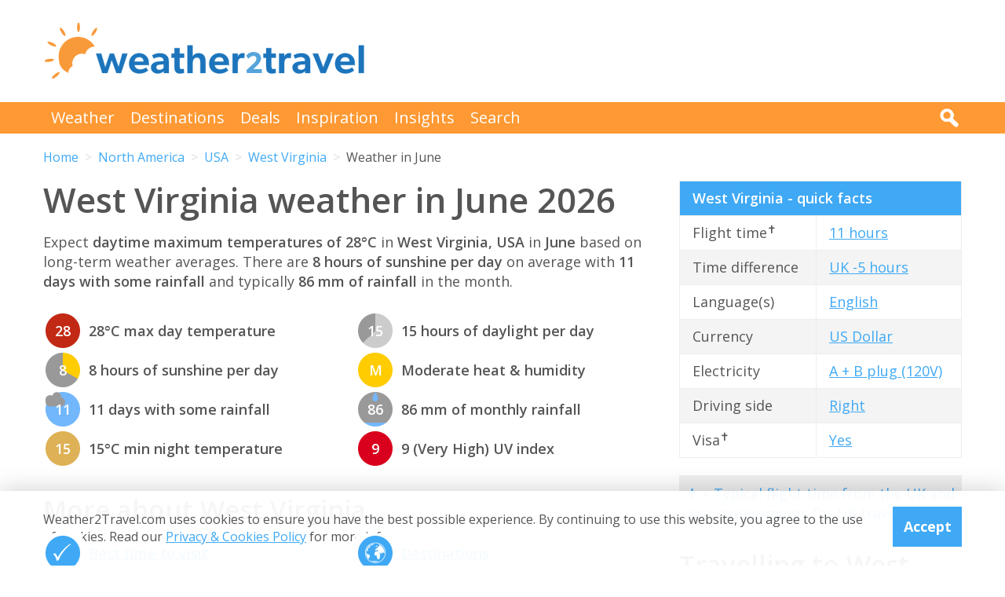

--- FILE ---
content_type: text/html; charset=UTF-8
request_url: https://weather2travel.com/west-virginia/june/
body_size: 10875
content:


<!DOCTYPE html>
<!--[if lt IE 7]> <html class="no-js ie6 oldie" lang="en"> <![endif]-->
<!--[if IE 7]>    <html class="no-js ie7 oldie" lang="en"> <![endif]-->
<!--[if IE 8]>    <html class="no-js ie8 oldie" lang="en"> <![endif]-->
<!--[if gt IE 8]><!--> <html class="no-js" lang="en"> <!--<![endif]-->
<head><!-- Google tag (gtag.js) -->
<script async src="https://www.googletagmanager.com/gtag/js?id=G-2JJSB653K2"></script>
<script>
  window.dataLayer = window.dataLayer || [];
  function gtag(){dataLayer.push(arguments);}
  gtag('js', new Date());

  gtag('config', 'G-2JJSB653K2');
</script>
	<meta charset="utf-8" />
	<meta http-equiv="X-UA-Compatible" content="IE=edge,chrome=1" />

	<title>West Virginia weather in June 2026, USA: How hot?</title>
	<meta name="description" content="West Virginia June weather - temperature, rainfall &amp; sunshine. Check how hot &amp; sunny in June 2026 for West Virginia, USA" />

	<link href="//fonts.googleapis.com/css?family=Open+Sans:300,400,700,600" rel="stylesheet" type="text/css">
	<link href="//maxcdn.bootstrapcdn.com/font-awesome/4.3.0/css/font-awesome.min.css" rel="stylesheet" type="text/css">
	<link href="/css/normalize.min.css?v=20160712" rel="stylesheet" type="text/css" />
	<link href="/css/main.min.css?v=20180622" rel="stylesheet" type="text/css" />
	<link href="/css/search.min.css?v=20200803" rel="stylesheet" type="text/css" />
	<link href="/css/content.min.css?v=20170125" rel="stylesheet" type="text/css" />

	<!-- Responsive and mobile friendly stuff -->
	<meta http-equiv="cleartype" content="on">
	<meta name="HandheldFriendly" content="True">
	<meta name="MobileOptimized" content="320">
	<meta name="viewport" content="width=device-width" />
	<!--                                      -->

	<!-- Twitter Card data -->
	<meta name="twitter:card" content="summary" />
	<meta name="twitter:site" content="@weather2travel">
	<meta name="twitter:title" content="West Virginia weather in June 2026, USA: How hot?">
	<meta name="twitter:description" content="West Virginia June weather - temperature, rainfall &amp; sunshine. Check how hot &amp; sunny in June 2026 for West Virginia, USA">
	<meta name="twitter:image" content="">
	<meta name="twitter:creator" content="@weather2travel">
	<meta name="twitter:url" content="https://www.weather2travel.com/west-virginia/june/" />
	<meta name="twitter:title" content="West Virginia weather in June 2026, USA: How hot?" />

	<!-- Open Graph data -->
	<meta property="og:title" content="West Virginia weather in June 2026, USA: How hot?" />
	<meta property="og:type" content="website" />
	<meta property="og:url" content="https://www.weather2travel.com/west-virginia/june/" />
	<meta property="og:image" content="" />
	<meta property="og:site_name" content="Weather2Travel.com" />
	<meta property="og:description" content="West Virginia June weather - temperature, rainfall &amp; sunshine. Check how hot &amp; sunny in June 2026 for West Virginia, USA" />

<script language="javascript" type="text/javascript" src="/js/jquery-1.11.2.min.js"></script>
<script language="javascript" type="text/javascript" src="/js/discount-code.min.js?v=20200820"></script>

	<meta name="robots" content="index, follow" />
	<meta name="robots" content="NOODP" />
	<meta name="author" content="Weather2Travel.com" />
	<meta name="copyright" content="Copyright (c) 2005-2026" />
	<meta name="revised" content="Fri, 23 Jan 2026 3:00:00 UTC" />
	<meta name="last-modified" content="Fri, 23 Jan 2026 3:00:00 UTC" />
	<link rel="canonical" href="https://www.weather2travel.com/west-virginia/june/" />
	<link rel="icon" href="/favicon.ico" type="image/x-icon" />
	<link rel="apple-touch-icon" href="/iphone.png"/>

<!-- Facebook Pixel Code -->
<script>
!function(f,b,e,v,n,t,s){if(f.fbq)return;n=f.fbq=function(){n.callMethod?
n.callMethod.apply(n,arguments):n.queue.push(arguments)};if(!f._fbq)f._fbq=n;
n.push=n;n.loaded=!0;n.version='2.0';n.queue=[];t=b.createElement(e);t.async=!0;
t.src=v;s=b.getElementsByTagName(e)[0];s.parentNode.insertBefore(t,s)}(window,
document,'script','https://connect.facebook.net/en_US/fbevents.js');

fbq('init', '237444546639682');
fbq('track', "PageView");

fbq('track', 'ViewContent');

</script>

<noscript><img height="1" width="1" style="display:none"
src="https://www.facebook.com/tr?id=237444546639682&ev=PageView&noscript=1"
/></noscript>
<!-- End Facebook Pixel Code -->

<script>
  (adsbygoogle = window.adsbygoogle || []).push({
    google_ad_client: "ca-pub-3094975846763119",
    enable_page_level_ads: true
  });
</script>

<script type="application/ld+json"> {
"@context": "https://schema.org", 
"@type": "FAQPage", 
"@id": "https://www.weather2travel.com/west-virginia/june/#faqs", 
"headline": "West Virginia weather in June 2026, USA: How hot?", 
"url": "https://www.weather2travel.com/west-virginia/june/", 
"mainEntity": [ 
 { "@type": "Question", "name": "How hot is it in West Virginia in June?", 
  "acceptedAnswer": { "@type": "Answer", 
  "text": "Daytime temperatures usually reach 28&deg;C in Charleston, West Virginia in June with moderate heat and humidity, falling to 15&deg;C at night. " }} 

,  { "@type": "Question", "name": "How sunny is it in West Virginia in June?", 
  "acceptedAnswer": { "@type": "Answer", 
  "text": "There are normally 8 hours of bright sunshine each day in Charleston, West Virginia in June - that's 57% of daylight hours. " }} 

,  { "@type": "Question", "name": "Does it rain in West Virginia in June?", 
  "acceptedAnswer": { "@type": "Answer", 
  "text": "There are usually 11 days with some rain in Charleston, West Virginia in June and the average monthly rainfall is 86mm. " }} 

]  
} </script>  

<script type="application/ld+json">
    {
        "@context" : "http://schema.org",
        "@type" : "WebSite",
        "name" : "Weather2Travel.com",
        "alternateName": "Weather2Travel",
        "url" : "https://www.weather2travel.com/west-virginia/june/",
        "potentialAction": {
            "@type": "SearchAction",
            "target": "https://www.weather2travel.com/search/?q={search_term_string}&r=GSearch",
            "query-input": "required name=search_term_string"
            }
    }
</script>

<script type="application/ld+json">
    {
        "@context" : "http://schema.org",
        "@type" : "Organization",
        "name" : "Weather2Travel.com",
        "url" : "https://www.weather2travel.com/west-virginia/june/",
        "telephone": "+44 (0)1483 330 330",
        "address": {
            "@type": "PostalAddress",
            "addressCountry": "GB",
            "addressLocality": "Woking",
            "postalCode": "GU21 6HR",
            "streetAddress": "1 Crown Square"
            },
            "logo": "https://www.weather2travel.com/images/weather2travel-logo.png",
            "sameAs" : [
                "https://www.facebook.com/weather2travel",
                "https://twitter.com/weather2travel",
                "https://uk.pinterest.com/weather2travel",
                "https://www.instagram.com/weather2travel"
        ]
    }
</script>

<script type="application/ld+json">
	{
	"@context": "http://schema.org",
	"@type": "BreadcrumbList",
	"itemListElement": [
		{"@type":"ListItem","position": "1","item": {"@id": "https://www.weather2travel.com/","name": "Home" }}
,		{"@type":"ListItem","position": "2","item": {"@id": "https://www.weather2travel.com/west-virginia/","name": "West Virginia" }}
,		{"@type":"ListItem","position": "3","item": {"@id": "https://www.weather2travel.com/west-virginia/june/","name": "Weather in June" }}
	]
	}
</script>

  <!-- ClickTripz City UCO -->
  <script type="text/javascript">
    window._CTZ = {
      "enabled": true,
      "verticals": {
        "hotel": {
          "active": true,
          "search": {
            "city": "Charleston",
            "region": "West Virginia",
            "countryCode": "US"
          }
        }
      },
      "extra": {
        "city_name": "Charleston",
        "page_name": "city_page",
        "position": "mid_center"
      }
    };
  </script>
  <!-- /ClickTripz UCO -->


<!-- Let me Allez (letmeallez.js) - Stay22 -->
<script>
  (function (s, t, a, y, twenty, two) {
    s.Stay22 = s.Stay22 || {};

    // Just fill out your configs here
    s.Stay22.params = {
      aid: "w2t",
    };

    // Leave this part as-is;
    twenty = t.createElement(a);
    two = t.getElementsByTagName(a)[0];
    twenty.async = 1;
    twenty.src = y;
    two.parentNode.insertBefore(twenty, two);
  })(window, document, "script", "https://scripts.stay22.com/letmeallez.js");
</script>

</head><body><div class="full_width" >
		<header id="site_header" class="inner_width">

			<div id="header_container">
				<div id="header_logo">
					<a href='/' title="weather2travel.com - travel deals for your holiday in the sun"><img alt="weather2travel.com - travel deals for your holiday in the sun" src="/images/weather2travel-logo.svg" /></a>
					<div id="mobile_menu"></div>
				</div>
				<div id="header_banner">
<!-- W2T2015_728x90top -->
<ins class="adsbygoogle"
     style="display:inline-block;width:728px;height:90px"
     data-ad-client="ca-pub-3094975846763119"
     data-ad-slot="7347398493"></ins>
<script>
(adsbygoogle = window.adsbygoogle || []).push({});
</script>
				</div>
			</div>

		</header>
	</div>
	<div class="full_width" id="navbar">
		<nav class="inner_width">
			<ul id="topnav">
				<li><a href="/weather-comparison/">Weather</a></li>
				<li><a href="/destinations/">Destinations</a></li>
				<li><a href="/deals-and-discounts/">Deals</a></li>
				<li><a href="/blog/">Inspiration</a></li>
				<li><a href="/insights/">Insights</a></li>
				<li><a href="/search/">Search</a></li>
				<li id="mobile_search">
					<form action="/search/" method="GET">
						<input name="q" placeholder="Search" type="text" value="" />
						<input name="r" type="hidden" value="June--" />
						<input src="/images/search.png" type="image" value="search" />
					</form>
				</li>
			</ul>
			<div id="desktop_search">
				<img src="/images/search-white.png" alt="Click to search" />
				<form action="/search/" method="GET">
					<input name="q" placeholder="Search" type="text" value="" />
					<input name="r" type="hidden" value="June--" />
					<input src="/images/search.png" type="image" value="search" />
				</form>
			</div>
		</nav>
	</div>
		<div class="inner_width" id="breadcrumb">
			<ul>
<li><a href="/">Home</a></li>
<li><a href="/north-america/june/">North America</a></li>
<li><a href="/usa/june/">USA</a></li>
<li><a href="/west-virginia/june/">West Virginia</a></li>
<li>Weather in June</li>
			</ul>
		</div>
	<div class="inner_width" id="site_torso">
		<div id="site_torso_left">
		<main>
<h1>West Virginia weather in June 2026</h1>

<p>Expect <strong> daytime maximum temperatures of 28&deg;C</strong> in <strong>West Virginia, USA</strong> in <strong>June</strong> based on long-term weather averages. There are <strong>8 hours of sunshine per day</strong> on average with <strong>11 days with some rainfall</strong> and typically <strong>86 mm of rainfall</strong> in the month.</p>

<a id='weather-months' name='weather-months'></a>
<ul class="monthly_weather">
<li><div><img src="/images_symbols/temperature15.png" alt="28&deg;C maximum daytime temperature in June in West Virginia (Charleston)" /><span>28</span></div>28&deg;C max day temperature</li>
<li><div><a href='/west-virginia/june/' title="8 hours of sunshine per day (57% of daylight hours) in June in West Virginia"><img src="/images_symbols/sunshine8.png" alt="8 hours of sunshine per day (57% of daylight hours) in June in West Virginia" /><span>8</span></a></div>8 hours of sunshine per day</li>
<li><div><img src="/images_symbols/rainydays4.png" alt="11 days with some rainfall in June in West Virginia (Charleston)" /><span>11</span></div>11 days with some rainfall</li>
<li><div><img src="/images_symbols/temperature10.png" alt="15&deg;C minimum night-time temperature in June in West Virginia (Charleston)" /><span>15</span></div>15&deg;C min night temperature</li>
<li><div><img src="/images_symbols/daylight15.png" alt="15 hours of daylight per day in June in West Virginia (Charleston)" /><span>15</span></div>15 hours of daylight per day</li>
<li><div><img src="/images_symbols/heathumidity2.png" alt="Moderate heat & humidity in June in West Virginia (Charleston)" /><span>M</span></div>Moderate heat &amp; humidity</li>
<li><div><img src="/images_symbols/rainfall5.png" alt="86 mm monthly rainfall in June in West Virginia (Charleston)" /><span>86</span></div>86 mm of monthly rainfall</li>
<li><div><img src="/images_symbols/uv-8.png" alt="UV (maximum) index 9 (Very High) in June in West Virginia (Charleston)" /><span>9</span></div>9 (Very High) UV index</li>
</ul>
<h3>More about West Virginia</h3>

<ul class="monthly_weather">
		<li><div><a href="/west-virginia/#best-time-to-visit" title="Best time to visit West Virginia"><img src="/images/btn-best-time-to-go.gif" alt="Best time to visit West Virginia"></a></div><a href="/west-virginia/#best-time-to-visit" title="Best time to visit West Virginia">Best time to visit</a></li>
		<li><div><a href="/west-virginia/climate/" title="West Virginia weather averages by month"><img src="/images/btn-climate-guide.gif" alt="West Virginia weather averages by month"></a></div><a href="/west-virginia/climate/" title="West Virginia weather averages by month">Weather by month</a></li>
		<li><div><a href="/west-virginia/forecast/" title="West Virginia 5-day weather forecast"><img src="/images/btn-weather-forecast.gif" alt="West Virginia 5-day weather forecast"></a></div><a href="/west-virginia/forecast/" title="West Virginia 5-day weather forecast">Weather forecast</a></li>
		<li><div><a href="/west-virginia/#destinations" title="West Virginia destinations"><img src="/images/btn-destinations.gif" alt="West Virginia destinations"></a></div><a href="/west-virginia/#destinations" title="West Virginia destinations">Destinations</a></li>
		<li><div><a href="/west-virginia/#travel-guide" title="West Virginia travel guide &amp; advice"><img src="/images/btn-travel-advice.gif" alt="West Virginia travel guide &amp; advice"></a></div><a href="/west-virginia/#travel-guide" title="West Virginia travel guide &amp; advice">Travel guide</a></li>
		<li><div><a href="/west-virginia/#deals" title="West Virginia travel deals &amp; discounts"><img src="/images/btn-discount-codes.gif" alt="West Virginia travel deals &amp; discounts"></a></div><a href="/west-virginia/#deals" title="West Virginia travel deals &amp; discounts">Deals &amp; discounts</a></li>
</ul>
<a id='monthly' name='monthly'></a>
<h3>West Virginia by month</h3>

	<p class="month-selector cf">
<a href='/west-virginia/january/' class="button button_small button_blue #button_orange">Jan</a> 
<a href='/west-virginia/february/' class="button button_small button_blue #button_orange">Feb</a> 
<a href='/west-virginia/march/' class="button button_small button_blue #button_orange">Mar</a> 
<a href='/west-virginia/april/' class="button button_small button_blue #button_orange">Apr</a> 
<a href='/west-virginia/may/' class="button button_small button_blue #button_orange">May</a> 
<a href='/west-virginia/june/' class="button button_small button_orange #button_blue">Jun</a> 
<a href='/west-virginia/july/' class="button button_small button_blue #button_orange">Jul</a> 
<a href='/west-virginia/august/' class="button button_small button_blue #button_orange">Aug</a> 
<a href='/west-virginia/september/' class="button button_small button_blue #button_orange">Sep</a> 
<a href='/west-virginia/october/' class="button button_small button_blue #button_orange">Oct</a> 
<a href='/west-virginia/november/' class="button button_small button_blue #button_orange">Nov</a> 
<a href='/west-virginia/december/' class="button button_small button_blue #button_orange">Dec</a> 
	</p>
<h3>Recommended for West Virginia</h3>
<ul class="image_features blue four_across">
	<li>
		<a href="/redirect/recommended.php?d=-2370&w=27&r=June-0-US:WV&p=222" target="new window 222--2370" rel="nofollow" title="Hotels in West Virginia">
			<img alt="Hotels in West Virginia" src="/images_logos_big/hilton.png">
			<span>Hilton<sup>*</sup></span>
		</a>
	</li>
	<li>
		<a href="/redirect/recommended.php?d=-2370&w=852&r=June-0-US:WV&p=317" target="new window 317--2370" rel="nofollow" title="eSIMs for West Virginia">
			<img alt="eSIMs for West Virginia" src="/images_logos_big/amigo-esim.png">
			<span>Amigo<sup>*</sup></span>
		</a>
	</li>
	<li>
		<a href="/redirect/recommended.php?d=-2370&w=56&r=June-0-US:WV&p=672" target="new window 672--2370" rel="nofollow" title="Hotels in West Virginia">
			<img alt="Hotels in West Virginia" src="/images_logos_big/radisson-hotels.png">
			<span>Radisson Hotels<sup>*</sup></span>
		</a>
	</li>
	<li>
		<a href="/redirect/recommended.php?d=-2370&w=851&r=June-0-US:WV&p=276" target="new window 276--2370" rel="nofollow" title="eSIMs for West Virginia">
			<img alt="eSIMs for West Virginia" src="/images_logos_big/airalo-esim.png">
			<span>Airalo<sup>*</sup></span>
		</a>
	</li>
</ul>

	<a id='1011-10' name='1011-10'></a>
	<div class="result">
		<div class="heading headingfull">
			<h3><a href="/redirect/latestdeal.php?p=1011&d=10&r=June-0-US:WV-3-0" rel="nofollow" target="new window 1011" title="Travelbag: up to 50% off 2026 holidays">Travelbag: up to 50% off 2026 holidays</a></h3>
		</div>
		<div class="logo">
			<a href="/redirect/latestdeal.php?p=1011&d=10&r=June-0-US:WV-3-0" rel="nofollow" target="new window 1011" title="Travelbag"><img src="/images_logos_big/travelbag.png" border="0" alt="Travelbag" width="180" height="120"></a>
<a href="/redirect/latestdeal.php?p=1011&d=10&r=June-0-US:WV-3-0" rel="nofollow" target="new window 1011" title="Travelbag sale" class="logo_button #discount #deal sale #exclusive">Sale</a>
		</div>
		<div class="content">
			<ul>
<li>Save up to 50% on 2026 holidays &amp; tours with Travelbag</li>
<li>Book selected stays in popular destinations around the world</li>
			<li>Travel before 31st December 2026 (inclusive)</li>
			</ul>
		</div>
		<div class="content2">
			<div class="span_full">
				<a class="feature_button" href="/redirect/latestdeal.php?p=1011&d=10&r=June-0-US:WV-3-0" rel="nofollow" target="new window 1011" title="Travelbag: up to 50% off 2026 holidays">Go to Travelbag deal >></a>
			</div>
			<div class="span_full">
				<p>Expires at 23:59 on Saturday 31st Jan 2026 &middot; <a class="dontreveal" href="/deals-and-discounts/travelbag/">View all Travelbag offers</a></p>
			</div>
		</div>
	</div>
<div id="body_banner">
<!-- W2T2015_Responsive -->
<ins class="adsbygoogle"
     style="display:block"
     data-ad-client="ca-pub-3094975846763119"
     data-ad-slot="6006290491"
     data-ad-format="auto"></ins>
<script>
(adsbygoogle = window.adsbygoogle || []).push({});
</script>
</div>
<p class="didyouknow">The June weather guide for West Virginia (Charleston) shows long term weather averages processed from data supplied by <strong>CRU (University of East Anglia)</strong>, the <strong>Met Office</strong> &amp; the <strong>Netherlands Meteorological Institute</strong>. Find out more about our <strong><a href='/data-sources/#monthly-weather'>data sources</a></strong>. </p>

<a id='destinations' name='destinations'></a>
<h2>Top West Virginia destinations</h2>

<a id='popular-destinations' name='popular-destinations'></a>
<p>Below are average maximum temperatures at  popular countries, regions and places in <strong>West Virginia</strong> in June. Select a holiday destination to see more weather parameters. </p>

<ul class="monthly_weather">
	<li><div><a href='/west-virginia/berkeley-springs/june/' title="28&deg;C (82&deg;F) in Berkeley Springs"><img src="/images_symbols/temperature15.png" alt="28&deg;C (82&deg;F) in Berkeley Springs"><span>28</span></a></div><a href='/west-virginia/berkeley-springs/june/'>Berkeley Springs</a></li>
	<li><div><a href='/west-virginia/charleston/june/' title="28&deg;C (82&deg;F) in Charleston"><img src="/images_symbols/temperature15.png" alt="28&deg;C (82&deg;F) in Charleston"><span>28</span></a></div><a href='/west-virginia/charleston/june/'>Charleston</a></li>
	<li><div><a href='/west-virginia/beckley/june/' title="26&deg;C (79&deg;F) in Beckley"><img src="/images_symbols/temperature14.png" alt="26&deg;C (79&deg;F) in Beckley"><span>26</span></a></div><a href='/west-virginia/beckley/june/'>Beckley</a></li>
	<li><div><a href='/west-virginia/lewisburg/june/' title="26&deg;C (79&deg;F) in Lewisburg"><img src="/images_symbols/temperature14.png" alt="26&deg;C (79&deg;F) in Lewisburg"><span>26</span></a></div><a href='/west-virginia/lewisburg/june/'>Lewisburg</a></li>
</ul>

<a id='all' name='all'></a>
<h2>All West Virginia destinations</h2>
<ul class="two_column_list orange_bullet">
  <li><a href='/west-virginia/beckley/june/'>Beckley</a></li>
  <li><a href='/west-virginia/berkeley-springs/june/'>Berkeley Springs</a></li>
  <li><a href='/west-virginia/cass/june/'>Cass</a></li>
  <li><a href='/west-virginia/charleston/june/'>Charleston</a></li>
  <li><a href='/west-virginia/elkins/june/'>Elkins</a></li>
  <li><a href='/west-virginia/fairmont/june/'>Fairmont</a></li>
  <li><a href='/west-virginia/lewisburg/june/'>Lewisburg</a></li>
  <li><a href='/west-virginia/martinsburg/june/'>Martinsburg</a></li>
  <li><a href='/west-virginia/parkersburg/june/'>Parkersburg</a></li>
</ul>
<p>Metric (&deg;C / mm) &nbsp;|&nbsp; <a href='?Units=1'>Imperial (&deg;F / inches)</a></p>
	<div class="table_style">
		<div class="table_cell_style social_share">
			<ul class="social_share">
				<li><a target="_blank" rel="nofollow" href="https://www.facebook.com/sharer/sharer.php?u=https%3A%2F%2Fwww.weather2travel.com%2Fwest-virginia%2Fjune%2F" title="Facebook"><i class="fa fa-facebook"></i><span>Facebook</span></a></li>
				<li><a target="_blank" rel="nofollow" href="https://twitter.com/intent/tweet?text=West+Virginia+weather+in+June+2026+via+%40weather2travel&url=https%3A%2F%2Fwww.weather2travel.com%2Fwest-virginia%2Fjune%2F" title="Twitter"><i class="fa fa-twitter"></i><span>Twitter</span></a></li>
				<li><a target="_blank" rel="nofollow" href="https://pinterest.com/pin/create/button/?url=https%3A%2F%2Fwww.weather2travel.com%2Fwest-virginia%2Fjune%2F&media=&description=#" title="Pinterest (1 share)"><i class="fa fa-pinterest-p"></i><span>Pinterest (1 share)</span></a></li>
			</ul>
		</div>
	</div>
<p><a href='#top'>Back to top</a></p>

<h3>More about the USA</h3>
	<div class="features #four_columns">
		<ul>
			<li>
				<a href="/blog/most-affordable-us-cities/">
				<img alt="10 of the most affordable US cities" src="/images_blog/south-beach-miami-florida.jpg" />
				<span>10 of the most affordable US cities</span>
				</a>
			</li>
			<li>
				<a href="/blog/set-sail-for-americas-atlantic-coast/">
				<img alt="Set sail for America's Atlantic coast" src="/images_blog/aerial-lower-manhattan-new-york.jpg" />
				<span>Set sail for America's Atlantic coast</span>
				</a>
			</li>
			<li>
				<a href="/blog/exciting-cities-to-visit-in-usa-with-virgin-atlantic/">
				<img alt="City break central: 10 of the USA's best urban escapes" src="/images_blog/exciting-cities-in-the-united-states.jpg" />
				<span>City break central: 10 of the USA's best urban escapes</span>
				</a>
			</li>
		</ul>
	</div>
<a id='faqs' name='faqs'></a>

<!--question and answer start-->
<div class="faq" itemscope itemprop="mainEntity" itemtype="https://schema.org/Question">
	<h3 class="faq_question" itemprop="name">How hot is it in West Virginia in June?</h3>
	<div class="faq_answer" itemscope itemprop="acceptedAnswer" itemtype="https://schema.org/Answer">
		<div itemprop="text">
			<p>Daytime temperatures usually reach <strong>28&deg;C</strong> in <strong>Charleston, West Virginia</strong> in <strong>June</strong> with <strong>moderate heat and humidity</strong>, falling to 15&deg;C at night. </p>
		</div>
	</div>
</div>
<!--question and answer end-->

<!--question and answer start-->
<div class="faq" itemscope itemprop="mainEntity" itemtype="https://schema.org/Question">
	<h3 class="faq_question" itemprop="name">How sunny is it in West Virginia in June?</h3>
	<div class="faq_answer" itemscope itemprop="acceptedAnswer" itemtype="https://schema.org/Answer">
		<div itemprop="text">
			<p>There are normally <strong>8 hours</strong> of bright sunshine each day in <strong>Charleston, West Virginia</strong> in <strong>June</strong> - that's <strong>57% of daylight hours</strong>. </p>
		</div>
	</div>
</div>
<!--question and answer end-->

<!--question and answer start-->
<div class="faq" itemscope itemprop="mainEntity" itemtype="https://schema.org/Question">
	<h3 class="faq_question" itemprop="name">Does it rain in West Virginia in June?</h3>
	<div class="faq_answer" itemscope itemprop="acceptedAnswer" itemtype="https://schema.org/Answer">
		<div itemprop="text">
			<p>There are usually <strong>11 days</strong> with some rain in <strong>Charleston, West Virginia</strong> in <strong>June</strong> and the average monthly rainfall is <strong>86mm</strong>. </p>
		</div>
	</div>
</div>
<!--question and answer end-->

<a id='sunrise-sunset' name='sunrise-sunset'></a>
<h2>West Virginia June sunrise &amp; sunset times</h2>
<p>Browse the sunrise and sunset times for West Virginia in June 2026. Select a month to view West Virginia sunrise and sunset times for the next 12 months. The West Virginia sunrise and sunset times shown below are for <a href='/west-virginia/charleston/june/#sunrise-sunset'>Charleston</a>.</p>	<p class="month-selector cf">
<a href='/west-virginia/january/#sunrise-sunset' class="button button_small button_blue #button_orange">Jan</a><a href='/west-virginia/february/#sunrise-sunset' class="button button_small button_blue #button_orange">Feb</a><a href='/west-virginia/march/#sunrise-sunset' class="button button_small button_blue #button_orange">Mar</a><a href='/west-virginia/april/#sunrise-sunset' class="button button_small button_blue #button_orange">Apr</a><a href='/west-virginia/may/#sunrise-sunset' class="button button_small button_blue #button_orange">May</a><a href='/west-virginia/june/#sunrise-sunset' class="button button_small button_orange #button_blue">Jun</a><a href='/west-virginia/july/#sunrise-sunset' class="button button_small button_blue #button_orange">Jul</a><a href='/west-virginia/august/#sunrise-sunset' class="button button_small button_blue #button_orange">Aug</a><a href='/west-virginia/september/#sunrise-sunset' class="button button_small button_blue #button_orange">Sep</a><a href='/west-virginia/october/#sunrise-sunset' class="button button_small button_blue #button_orange">Oct</a><a href='/west-virginia/november/#sunrise-sunset' class="button button_small button_blue #button_orange">Nov</a><a href='/west-virginia/december/#sunrise-sunset' class="button button_small button_blue #button_orange">Dec</a>	</p>
<div class="table_wrapper">
<table class="blue_headers bordered_headers bordered_cells">
<tr>
	<th>Date</th>
	<th>Sunrise times</th>
	<th>Sunset times</th>
</tr>
<tr>
	<td>Monday, 1st June 2026</td>
	<td>05:05</td>
	<td>19:45</td>
</tr>
<tr>
	<td>Monday, 15th June 2026</td>
	<td>05:02</td>
	<td>19:52</td>
</tr>
<tr>
	<td>Tuesday, 30th June 2026</td>
	<td>05:06</td>
	<td>19:54</td>
</tr>
</table>
</div>

					<div class="signup_box">
						<h2>Be inspired</h2>
						<p>Get your weekly fix of holiday inspiration from some of the world's best travel writers plus save on your next trip with the latest exclusive offers</p>
						<form action="/newsletter/" method="POST">
							<p>
								<input type="email" name="email" placeholder="Email address" />
								<input type="submit" value="Sign up" />
							</p>
						</form>
						<p>We promise not to share your details</p>
					</div>

<h2>Related posts</h2>
	<div class="features #four_columns">
		<ul>
			<li>
				<a href="/holidays/where-to-go-this-year/">
				<img alt="10 top places with fantastic reasons to visit in 2026" src="/images_blog/twin-towered-guadalajara-cathedral-mexico.jpg" />
				<span>10 top places with fantastic reasons to visit in 2026</span>
				</a>
			</li>
			<li>
				<a href="/blog/year-round-sunny-holiday-destinations/">
				<img alt="Top 10 sunny holiday destinations year round" src="/images_blog/top-10-sunny-holiday-destinations.jpg" />
				<span>Top 10 sunny holiday destinations year round</span>
				</a>
			</li>
			<li>
				<a href="/blog/top-winter-sun-destinations-for-under-500-pound/">
				<img alt="Top winter sun holiday destinations under &pound;500" src="/images_blog/winter-sun-holidays-under-500-gbp.jpg" />
				<span>Top winter sun holiday destinations under &pound;500</span>
				</a>
			</li>
		</ul>
	</div>
<h2>Popular travel offers</h2>
	<div class="features #four_columns">
		<ul>
			<li>
				<a href="/deals-and-discounts/avis/">
				<img alt="Avis: Top offers on car hire in Europe &amp; beyond" src="/images_logos_big/avis.png" />
				<span>Avis: Top offers on car hire in Europe &amp; beyond</span>
				</a>
			</li>
			<li>
				<a href="/deals-and-discounts/black-friday/">
				<img alt="Black Friday sale: best deals &amp; discount codes" src="/images_blog/best-travel-deals-on-black-friday.jpg" />
				<span>Black Friday sale: best deals &amp; discount codes</span>
				</a>
			</li>
			<li>
				<a href="/deals-and-discounts/cosmos/">
				<img alt="Cosmos: up to &pound;900 savings on worldwide tours" src="/images_logos_big/cosmos.png" />
				<span>Cosmos: up to &pound;900 savings on worldwide tours</span>
				</a>
			</li>
		</ul>
	</div>
<h3>Explore holiday destinations</h3>
	<ul class='three_column_list orange_bullet'>
		<li><a href="/beach-holidays/">Beach holidays</a></li>
		<li><a href="/city-breaks/">City breaks</a></li>
		<li><a href="/family-holidays/">Family holidays</a></li>
		<li><a href="/half-term-holidays/">Half term holidays</a></li>
		<li><a href="/spring-holidays/">Spring holidays</a></li>
		<li><a href="/summer-holidays/">Summer holidays</a></li>
		<li><a href="/autumn-holidays/">Autumn holidays</a></li>
		<li><a href="/winter-sun-holidays/">Winter sun holidays</a></li>
		<li><a href="/honeymoons/">Honeymoons</a></li>
		<li><a href="/insights/coolcations-cooler-summer-holiday-destinations/">Coolcations</a></li>
		<li><a href="/weather-comparison/">Compare places</a></li>
		<li><a href="/skiing-holidays/">Ski resorts</a></li>
	</ul>
<p><a href='/holidays/' class="button #button_small button_blue #button_orange">More holidays</a></p>
<h3>Save with latest deals &amp; discounts</h3>
	<ul class='three_column_list orange_bullet'>
		<li><a href="/deals-and-discounts/holidays/">Holiday offers</a></li>
		<li><a href="/deals-and-discounts/travel-brands/">Top travel brands</a></li>
		<li><a href="/deals-and-discounts/flights/">Airlines &amp; flights</a></li>
		<li><a href="/deals-and-discounts/hotels/">Discount hotels</a></li>
		<li><a href="/deals-and-discounts/tui/">TUI</a></li>
		<li><a href="/deals-and-discounts/jet2holidays/">Jet2holidays</a></li>
		<li><a href="/deals-and-discounts/neilson/">Neilson</a></li>
		<li><a href="/deals-and-discounts/marella-cruises/">Marella Cruises</a></li>
		<li><a href="/deals-and-discounts/pierre-and-vacances/">Pierre &amp; Vacances</a></li>
		<li><a href="/deals-and-discounts/caledonian-travel/">Caledonian Travel</a></li>
		<li><a href="/deals-and-discounts/club-med/">Club Med</a></li>
		<li><a href="/deals-and-discounts/january-sales/">January sales</a></li>
	</ul>
<p><a href='/deals-and-discounts/' class="button #button_small button_blue #button_orange">More deals</a></p>
<h3>Airport parking</h3>
	<ul class='three_column_list orange_bullet'>
		<li><a href="/deals-and-discounts/manchester-airport/parking/">Manchester Airport</a></li>
		<li><a href="/deals-and-discounts/stansted-airport/parking/">Stansted Airport</a></li>
		<li><a href="/deals-and-discounts/bristol-airport/parking/">Bristol Airport</a></li>
		<li><a href="/deals-and-discounts/luton-airport/parking/">Luton Airport</a></li>
		<li><a href="/deals-and-discounts/birmingham-airport/parking/">Birmingham Airport</a></li>
		<li><a href="/deals-and-discounts/edinburgh-airport/parking/">Edinburgh Airport</a></li>
		<li><a href="/deals-and-discounts/gatwick-airport/parking/">Gatwick Airport</a></li>
		<li><a href="/deals-and-discounts/glasgow-airport/parking/">Glasgow Airport</a></li>
		<li><a href="/deals-and-discounts/newcastle-airport/parking/">Newcastle Airport</a></li>
	</ul>
<p><a href='/airport-parking/' class="button #button_small button_blue #button_orange">More parking</a></p>
<h3>Airport lounges</h3>
	<ul class='three_column_list orange_bullet'>
		<li><a href="/deals-and-discounts/manchester-airport/lounges/">Manchester Airport</a></li>
		<li><a href="/deals-and-discounts/birmingham-airport/lounges/">Birmingham Airport</a></li>
		<li><a href="/deals-and-discounts/bristol-airport/lounges/">Bristol Airport</a></li>
		<li><a href="/deals-and-discounts/edinburgh-airport/lounges/">Edinburgh Airport</a></li>
		<li><a href="/deals-and-discounts/glasgow-airport/lounges/">Glasgow Airport</a></li>
		<li><a href="/deals-and-discounts/heathrow-airport/lounges/">Heathrow Airport</a></li>
		<li><a href="/deals-and-discounts/newcastle-airport/lounges/">Newcastle Airport</a></li>
		<li><a href="/deals-and-discounts/stansted-airport/lounges/">Stansted Airport</a></li>
		<li><a href="/deals-and-discounts/gatwick-airport/lounges/">Gatwick Airport</a></li>
	</ul>
<p><a href='/airport-lounges/' class="button #button_small button_blue #button_orange">More lounges</a></p>
	<div class="table_style">
		<div class="table_cell_style social_share">
			<ul class="social_share">
				<li><a target="_blank" rel="nofollow" href="https://www.facebook.com/sharer/sharer.php?u=https%3A%2F%2Fwww.weather2travel.com%2Fwest-virginia%2Fjune%2F" title="Facebook"><i class="fa fa-facebook"></i><span>Facebook</span></a></li>
				<li><a target="_blank" rel="nofollow" href="https://twitter.com/intent/tweet?text=West+Virginia+weather+in+June+2026+via+%40weather2travel&url=https%3A%2F%2Fwww.weather2travel.com%2Fwest-virginia%2Fjune%2F" title="Twitter"><i class="fa fa-twitter"></i><span>Twitter</span></a></li>
				<li><a target="_blank" rel="nofollow" href="https://pinterest.com/pin/create/button/?url=https%3A%2F%2Fwww.weather2travel.com%2Fwest-virginia%2Fjune%2F&media=&description=#" title="Pinterest (1 share)"><i class="fa fa-pinterest-p"></i><span>Pinterest (1 share)</span></a></li>
			</ul>
		</div>
	</div>
	<p>
		<a href="#site_torso" class="button button_small button_blue #button_orange">Top ^</a>
	</p>
</main>
</div>
		<aside id="site_torso_right">
<div class="table_wrapper">
<table class="blue_headers bordered_headers bordered_cells">
<tr>
  <th colspan='2'>West Virginia - quick facts</th>
</tr>
<tr>
	<td valign='top'>Flight time<sup>&#10013;</sup></td>
	<td valign='top'><a href='/west-virginia/#flight-time'>11 hours</a></td>
</tr>
<tr>
	<td valign='top'>Time difference </td>
	<td valign='top'><a href='/west-virginia/#time-difference'>UK -5 hours</a></td>
</tr>
<tr>
	<td valign='top'>Language(s)</td>
	<td valign='top'><a href='/west-virginia/#languages'>English</a></td>
</tr>
<tr>
	<td valign='top'>Currency</td>
	<td valign='top'><a href='/west-virginia/#currency'>US Dollar</a></td>
</tr>
<tr>
	<td valign='top'>Electricity</td>
	<td valign='top'><a href='/west-virginia/#electricity'>A + B plug (120V)</a></td>
</tr>
<tr>
	<td valign='top'>Driving side</td>
	<td valign='top'><a href='/west-virginia/#driving-side'>Right</a></td>
</tr>
<tr>
	<td valign='top'>Visa<sup>&#10013;</sup></td>
	<td valign='top'><a href='/west-virginia/#travel-visa'>Yes</a></td>
</tr>
</table>
</div>

<p class='didyouknow'>&#10013; = Typical flight time from the UK and visa requirements for UK travellers.</p>
<a id='ready-to-book' name='ready-to-book'></a>
  <h3>Travelling to West Virginia?</h3>
<p>Discover where to book holidays, flights, hotels and more from popular travel providers for your trip to West Virginia in 2026/2027.</p>
<ul class="orange_bullet two_column_list">
	<li><a href="/west-virginia/#holidays" title="Holidays">Holidays</a></li>	<li><a href="/west-virginia/#flights" title="Flights">Flights</a></li>	<li><a href="/west-virginia/#hotels" title="Hotels">Hotels</a></li>	<li><a href="/west-virginia/#accommodation" title="Accommodation">Accommodation</a></li></ul>
<ul class="orange_bullet two_column_list">
	<li><a href="/west-virginia/#airport-taxis" title="Airport taxis">Airport taxis</a></li>
	<li><a href="/west-virginia/#buses-and-trains" title="Buses & trains">Buses & trains</a></li>
	<li><a href="/west-virginia/#car-hire" title="Car hire">Car hire</a></li>
	<li><a href="/west-virginia/#esims" title="eSIMs">eSIMs</a></li>
	<li><a href="/west-virginia/#money-transfers" title="Money transfers">Money transfers</a></li>
	<li><a href="/west-virginia/#things-to-do" title="Things to do">Things to do</a></li>
	<li><a href="/west-virginia/#escorted-tours" title="Tours">Tours</a></li>
</ul>

				<div class="signup_box">
					<h2>Be inspired</h2>
					<p>Get your weekly fix of holiday inspiration from leading travel writers</p>
					<form action="/newsletter/" method="POST">
						<p>
							<input type="email" name="email" placeholder="Email address" />
							<input type="submit" value="Sign up" />
						</p>
					</form>
					<p>We promise not to share your details</p>
				</div>
<div class="features_box #bordered_orange bordered_blue">
	<h2>Top online deals</h2>
	<ul>
<li><a href='/deals-and-discounts/avis/' title="Avis: Top offers on car hire in Europe &amp; beyond"><img src="/images_logos_big/avis.png" alt="Avis: Top offers on car hire in Europe &amp; beyond" /><span>Avis: Top offers on car hire in Europe &amp; beyond</span></a></li>
<li><a href='/deals-and-discounts/cosmos/' title="Cosmos: up to &pound;900 savings on worldwide tours"><img src="/images_logos_big/cosmos.png" alt="Cosmos: up to &pound;900 savings on worldwide tours" /><span>Cosmos: up to &pound;900 savings on worldwide tours</span></a></li>
<li><a href='/deals-and-discounts/avalon-waterways/' title="Avalon Waterways: Top offers on river cruises worldwide"><img src="/images_logos_big/avalon-waterways.png" alt="Avalon Waterways: Top offers on river cruises worldwide" /><span>Avalon Waterways: Top offers on river cruises worldwide</span></a></li>
<li><a href='/deals-and-discounts/holiday-autos/' title="Holiday Autos: FREE cancellations on car hire worldwide"><img src="/images_logos_big/holiday-autos.png" alt="Holiday Autos: FREE cancellations on car hire worldwide" /><span>Holiday Autos: FREE cancellations on car hire worldwide</span></a></li>
<li><a href='/deals-and-discounts/the-qhotels-collection/' title="The QHotels Collection: Top deals on UK hotel stays"><img src="/images_logos_big/the-qhotels-collection.png" alt="The QHotels Collection: Top deals on UK hotel stays" /><span>The QHotels Collection: Top deals on UK hotel stays</span></a></li>
<li><a href='/deals-and-discounts/zest-car-rental/' title="Zest Car Rental: Top deals on worldwide car hire"><img src="/images_logos_big/zest-car-rental.png" alt="Zest Car Rental: Top deals on worldwide car hire" /><span>Zest Car Rental: Top deals on worldwide car hire</span></a></li>
</ul>
	<p><a href="/deals-and-discounts/" class="button #button_small button_blue #button_orange">More deals &amp; discounts >></a></p>
</div>
<div class="features_box bordered_orange #bordered_blue">
	<h2>Featured articles</h2>
	<ul>
		<li>
			<a href='/holidays/where-to-go-this-year/' title="10 top places with fantastic reasons to visit in 2026">			<img src="/images_blog/twin-towered-guadalajara-cathedral-mexico.jpg" alt="10 top places with fantastic reasons to visit in 2026" />
			<span>10 top places with fantastic reasons to visit in 2026</span>
			</a>
		</li>
		<li>
			<a href='/blog/year-round-sunny-holiday-destinations/' title="Top 10 sunny holiday destinations year round">			<img src="/images_blog/top-10-sunny-holiday-destinations.jpg" alt="Top 10 sunny holiday destinations year round" />
			<span>Top 10 sunny holiday destinations year round</span>
			</a>
		</li>
		<li>
			<a href='/blog/top-winter-sun-destinations-for-under-500-pound/' title="Top winter sun holiday destinations under &pound;500">			<img src="/images_blog/winter-sun-holidays-under-500-gbp.jpg" alt="Top winter sun holiday destinations under &pound;500" />
			<span>Top winter sun holiday destinations under &pound;500</span>
			</a>
		</li>
		<li>
			<a href='/blog/exciting-summer-holiday-destinations-with-tui/' title="9 exciting summer destinations you can visit with TUI">			<img src="/images_blog/exciting-destinations-to-visit-for-holidays-worldwide.jpg" alt="9 exciting summer destinations you can visit with TUI" />
			<span>9 exciting summer destinations you can visit with TUI</span>
			</a>
		</li>
		<li>
			<a href='/holidays/free-child-places/' title="Where to book family holidays with free child places">			<img src="/images_blog/free-child-places-for-family-holidays.jpg" alt="Where to book family holidays with free child places" />
			<span>Where to book family holidays with free child places</span>
			</a>
		</li>
		<li>
			<a href='/holidays/top-short-haul-winter-sun-destinations/' title="5 of the best short-haul winter sun holiday destinations">			<img src="/images_blog/short-haul-winter-sun.jpg" alt="5 of the best short-haul winter sun holiday destinations" />
			<span>5 of the best short-haul winter sun holiday destinations</span>
			</a>
		</li>
	</ul>
	<p><a href="/blog/" class="button #button_small #button_blue button_orange">More articles...</a></p>
</div>
<div class="features_box bordered_orange #bordered_blue">
<h2>What's trending?</h2>
	<ul>
		<li><a href="/deals-and-discounts/january-sales/"><img src="/images_blog/january-sales-travel-deals-and-holiday-offers.jpg" alt="January sales">
		<span><strong>January sales</strong><br />Handpicked travel deals &amp; holiday discounts</span>
		</a></li>
		<li><a href="/holidays/where-to-go-this-year/"><img src="/images_blog/sharks-bay-sharm.jpg" alt="Where to go in 2026">
		<span><strong>Where to go in 2026</strong><br />Explore destinations to visit on holiday in 2026</span>
		</a></li>
		<li><a href="/holidays/cheapest-places-to-visit-in-europe/"><img src="/images_blog/ksamil-beach-albania.jpg" alt="Cheapest places to visit">
		<span><strong>Cheapest places to visit</strong><br />Discover where to go in Europe on a budget</span>
		</a></li>
		<li><a href="/holidays/cheapest-cities-in-europe/"><img src="/images_blog/archaeological-museum-skopje-north-macedonia.jpg" alt="Cheapest city breaks">
		<span><strong>Cheapest city breaks</strong><br />Most affordable European cities to visit</span>
		</a></li>
		<li><a href="/summer-holidays/"><img src="/images_blog/konyaalti-beach-antalya.jpg" alt="Summer holiday ideas">
		<span><strong>Summer holiday ideas</strong><br />Search for destination ideas &amp; inspiration</span>
		</a></li>
		<li><a href="/insights/winter-sun-in-europe/"><img src="/images_blog/sunny-winter-day-costa-brava-spain.jpg" alt="Winter sun in Europe">
		<span><strong>Winter sun in Europe</strong><br />Best destinations for winter sun in Europe</span>
		</a></li>
		<li><a href="/half-term-holidays/"><img src="/images_blog/enjoying-the-waves.jpg" alt="Half term destinations">
		<span><strong>Half term destinations</strong><br />Biggest brands &amp; top tips for family breaks</span>
		</a></li>
</ul>
</div>


				<div id="about_box">
					<img alt="weather2travel.com" src="/images/intro-logo.png" />
					<p>We help you find <a href="/deals-and-discounts/">the best travel deals</a> for your holiday in the sun by sharing tips on when and where to go, before providing you with top discounts.</p>
				</div>
<div class="features_box bordered_orange #bordered_blue">
<h2>Latest news</h2>
	<ul>
		<li><a href="/news/sandals-resorts-update-new-destinations/"><img src="/images_blog/sandals-jamaica-south-coast-pickleball-courts.jpg" alt="Luxury Rondoval butler villas to open at Sandals Saint Vincent">
		<span>Luxury Rondoval butler villas to open at Sandals Saint Vincent</span>
		</a></li>
		<li><a href="/news/easyjet-new-routes-and-destinations-update/"><img src="/images_blog/easyjet-flight-take-off.jpg" alt="easyJet holidays adds Egypt to Edinburgh's winter sun schedule">
		<span>easyJet holidays adds Egypt to Edinburgh's winter sun schedule</span>
		</a></li>
		<li><a href="/news/jet2-new-routes-and-destinations-update/"><img src="/images_blog/jet2-holidays-flight.jpg" alt="Jet2 &amp; Jet2holidays to return to Egypt in 2027">
		<span>Jet2 &amp; Jet2holidays to return to Egypt in 2027</span>
		</a></li>
		<li><a href="/news/cheapest-christmas-markets-in-europe/"><img src="/images_blog/riga-christmas-market.jpg" alt="Vilnius tops report into Europe's cheapest Christmas markets">
		<span>Vilnius tops report into Europe's cheapest Christmas markets</span>
		</a></li>
		<li><a href="/news/tui-new-routes-and-destinations-update/"><img src="/images_blog/massive-beach-santa-maria-sal-island.jpg" alt="TUI adds new Kos flights from three UK airports for summer 2026">
		<span>TUI adds new Kos flights from three UK airports for summer 2026</span>
		</a></li>
		<li><a href="/news/ba-new-routes-and-destinations-update/"><img src="/images_blog/british-airways-a350-departing-heathrow.jpg" alt="British Airways to offer free wifi for all from 2026">
		<span>British Airways to offer free wifi for all from 2026</span>
		</a></li>
</ul>
<p><a href="/news/" class="button #button_small button_blue #button_orange">More news...</a></p>
</div>


<div id="right_banner">
<!-- W2T2015_336x280side -->
<ins class="adsbygoogle"
     style="display:inline-block;width:336px;height:280px"
     data-ad-client="ca-pub-3094975846763119"
     data-ad-slot="8126127695"></ins>
<script>
(adsbygoogle = window.adsbygoogle || []).push({});
</script>
</div>
			</aside>
	</div>
	<div class="full_width" id="footerbar">
		<footer class="inner_width" id="footer">

			<div>
				<h5>Weather2Travel.com</h5>
				<ul>
					<li><a href="/about-us/">About</a></li>
					<li><a href="/data-sources/">Our data</a></li>
					<li><a href="/contact-us/">Contact</a></li>
					<li><a href="/blog/our-writers/">Our writers</a></li>
					<li><a href="/privacy-and-cookies/">Privacy</a></li>
					<li><a href="/blog/editorial-guidelines/">Guidelines</a></li>
					<li><a href="/legal/">Legal</a></li>
					<li><a href="/how-we-are-funded/">Funding</a></li>
					<li><a href="/site-map/">Site map</a></li>
					<li><a href="/news-and-press/">In the Press</a></li>
					<li><a href="/news/">News</a></li>
				</ul>
			</div>

			<div>
				<h5>About travel &amp; weather</h5>
				<ul>
					<li><a href="/deals-and-discounts/holidays/">Holidays</a></li>
					<li><a href="/canary-islands/">Canaries</a></li>
					<li><a href="/deals-and-discounts/flights/">Flights</a></li>
					<li><a href="/greece/">Greece</a></li>
					<li><a href="/deals-and-discounts/hotels/">Hotels</a></li>
					<li><a href="/spain/">Spain</a></li>
					<li><a href="/deals-and-discounts/airport-parking/">Parking</a></li>
					<li><a href="/turkey/">Turkey</a></li>
					<li><a href="/climate-guides/">Climate</a></li>
					<li><a href="/usa/">USA</a></li>
				</ul>
			</div>

			<div>
				<h5>Follow us</h5>
				<ul>
					<li><a href="https://www.facebook.com/weather2travel" target='facebook'><i class="fa fa-facebook"></i><span>Facebook</span></a></li>
					<li><a href="https://twitter.com/weather2travel" target='twitter'><i class="fa fa-twitter"></i><span>Twitter</span></a></li>
					<li><a href="https://uk.pinterest.com/weather2travel/" target='pinterest'><i class="fa fa-pinterest-p"></i><span>Pinterest</span></a></li>
					<li><a href="https://www.instagram.com/weather2travel/" target='instagram'><i class="fa fa-instagram"></i><span>Instagram</span></a></li>
				</ul>
			</div>

			<p>&copy; 2005-2026 Weather2Travel.com &nbsp;&nbsp;&nbsp;[June][]</p>

		</footer>
	</div>



<!-- scripts -->

<script async defer src="//pagead2.googlesyndication.com/pagead/js/adsbygoogle.js"></script>
<script src="/js/modernizr.min.js"></script>
<script src="/js/selectivizr.min.js"></script>
<script src="/js/jquery-extra-selectors.min.js"></script>
<script src="/js/jqueryui/jquery-ui.min.js"></script>
<link href="/js/jqueryui/jquery-ui.min.css?v=20151117" rel="stylesheet" type="text/css" />
<script src="/js/browserinfo.min.js"></script>
<script src="/js/main.min.js"></script>
<script async charset="UTF-8" data-publisher="420e653e9c234e9eadd45ea663ccd11f" src="https://static.clicktripz.com/tag.js"></script>

</body></html>

--- FILE ---
content_type: text/html; charset=utf-8
request_url: https://www.google.com/recaptcha/api2/aframe
body_size: 265
content:
<!DOCTYPE HTML><html><head><meta http-equiv="content-type" content="text/html; charset=UTF-8"></head><body><script nonce="d8ptMhEyv0Pw49bsIMfe3Q">/** Anti-fraud and anti-abuse applications only. See google.com/recaptcha */ try{var clients={'sodar':'https://pagead2.googlesyndication.com/pagead/sodar?'};window.addEventListener("message",function(a){try{if(a.source===window.parent){var b=JSON.parse(a.data);var c=clients[b['id']];if(c){var d=document.createElement('img');d.src=c+b['params']+'&rc='+(localStorage.getItem("rc::a")?sessionStorage.getItem("rc::b"):"");window.document.body.appendChild(d);sessionStorage.setItem("rc::e",parseInt(sessionStorage.getItem("rc::e")||0)+1);localStorage.setItem("rc::h",'1769140702138');}}}catch(b){}});window.parent.postMessage("_grecaptcha_ready", "*");}catch(b){}</script></body></html>